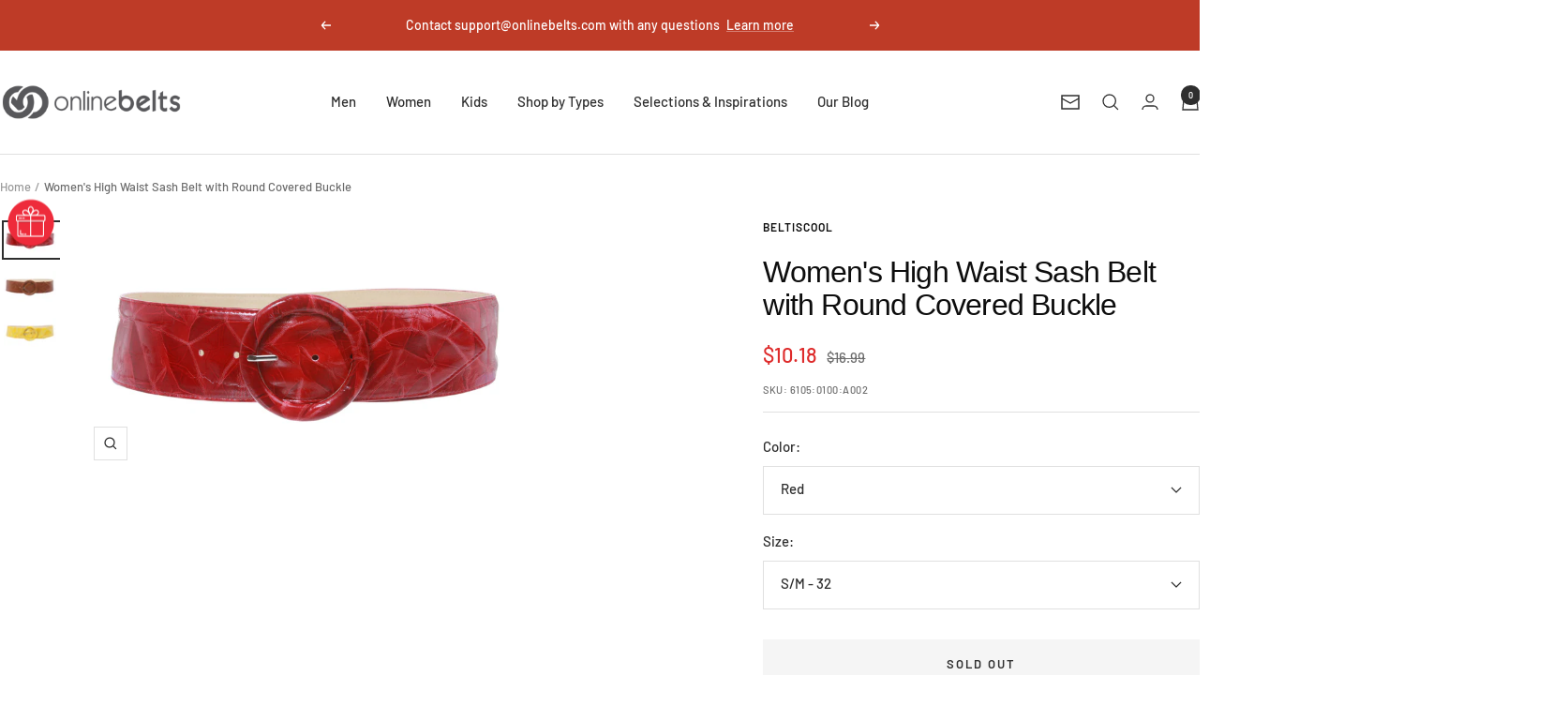

--- FILE ---
content_type: text/html; charset=utf-8
request_url: https://www.onlinebelts.com/products/6105-womens-high-waist-sash-belt-with-round-covered-buckle?option_values=236545343575,236545441879&section_id=template--16971246731351__main
body_size: 9952
content:
<div id="shopify-section-template--16971246731351__main" class="shopify-section shopify-section--main-product"><style>
  #shopify-section-template--16971246731351__main {--primary-button-background: 13, 13, 13;
    --primary-button-text-color: 255, 255, 255;
    --secondary-button-background: 223, 223, 223;
    --secondary-button-text-color: 46, 46, 46;
  }
</style><section><div class="container">
    <nav aria-label="Breadcrumb" class="breadcrumb text--xsmall text--subdued hidden-phone">
      <ol class="breadcrumb__list" role="list">
        <li class="breadcrumb__item">
          <a class="breadcrumb__link" href="/">Home</a>
        </li><li class="breadcrumb__item">
          <span class="breadcrumb__link" aria-current="page">Women's High Waist Sash Belt with Round Covered Buckle</span>
        </li>
      </ol>
    </nav>

    <!-- PRODUCT TOP PART -->

    <product-rerender id="product-info-9658631556-template--16971246731351__main" observe-form="product-form-main-9658631556-template--16971246731351__main" allow-partial-rerender>
      <div class="product product--thumbnails-left">
<product-media filtered-ids="[]" form-id="product-form-main-9658631556-template--16971246731351__main" autoplay-video thumbnails-position="left" reveal-on-scroll product-handle="6105-womens-high-waist-sash-belt-with-round-covered-buckle" class="product__media" style="--largest-image-aspect-ratio: 1.6564952048823016">
    <div class="product__media-list-wrapper" style="max-width: 1900px"><flickity-carousel click-nav flickity-config="{
        &quot;adaptiveHeight&quot;: true,
        &quot;dragThreshold&quot;: 10,
        &quot;initialIndex&quot;: &quot;.is-initial-selected&quot;,
        &quot;fade&quot;: false,
        &quot;draggable&quot;: &quot;&gt;1&quot;,
        &quot;contain&quot;: true,
        &quot;cellSelector&quot;: &quot;.product__media-item:not(.is-filtered)&quot;,
        &quot;percentPosition&quot;: false,
        &quot;pageDots&quot;: false,
        &quot;prevNextButtons&quot;: false
      }" id="product-template--16971246731351__main-9658631556-media-list" class="product__media-list"><div id="product-template--16971246731351__main-155793653847" class="product__media-item  is-initial-selected is-selected" data-media-type="image" data-media-id="155793653847" data-original-position="0"><div class="product__media-image-wrapper aspect-ratio aspect-ratio--natural" style="padding-bottom: 60.36842105263158%; --aspect-ratio: 1.6564952048823016"><img src="//www.onlinebelts.com/cdn/shop/products/6105_red.jpg?v=1571328245&amp;width=1900" alt="Women&#39;s High Waist Sash Belt with Round Covered Buckle - OnlineBelts" srcset="//www.onlinebelts.com/cdn/shop/products/6105_red.jpg?v=1571328245&amp;width=400 400w, //www.onlinebelts.com/cdn/shop/products/6105_red.jpg?v=1571328245&amp;width=500 500w, //www.onlinebelts.com/cdn/shop/products/6105_red.jpg?v=1571328245&amp;width=600 600w, //www.onlinebelts.com/cdn/shop/products/6105_red.jpg?v=1571328245&amp;width=700 700w, //www.onlinebelts.com/cdn/shop/products/6105_red.jpg?v=1571328245&amp;width=800 800w, //www.onlinebelts.com/cdn/shop/products/6105_red.jpg?v=1571328245&amp;width=900 900w, //www.onlinebelts.com/cdn/shop/products/6105_red.jpg?v=1571328245&amp;width=1000 1000w, //www.onlinebelts.com/cdn/shop/products/6105_red.jpg?v=1571328245&amp;width=1100 1100w, //www.onlinebelts.com/cdn/shop/products/6105_red.jpg?v=1571328245&amp;width=1200 1200w, //www.onlinebelts.com/cdn/shop/products/6105_red.jpg?v=1571328245&amp;width=1300 1300w, //www.onlinebelts.com/cdn/shop/products/6105_red.jpg?v=1571328245&amp;width=1400 1400w, //www.onlinebelts.com/cdn/shop/products/6105_red.jpg?v=1571328245&amp;width=1500 1500w, //www.onlinebelts.com/cdn/shop/products/6105_red.jpg?v=1571328245&amp;width=1600 1600w, //www.onlinebelts.com/cdn/shop/products/6105_red.jpg?v=1571328245&amp;width=1700 1700w, //www.onlinebelts.com/cdn/shop/products/6105_red.jpg?v=1571328245&amp;width=1800 1800w" width="1900" height="1147" loading="eager" sizes="(max-width: 999px) calc(100vw - 48px), 640px" reveal="true"></div></div><div id="product-template--16971246731351__main-155793686615" class="product__media-item  " data-media-type="image" data-media-id="155793686615" data-original-position="1"><div class="product__media-image-wrapper aspect-ratio aspect-ratio--natural" style="padding-bottom: 59.526315789473685%; --aspect-ratio: 1.6799292661361627"><img src="//www.onlinebelts.com/cdn/shop/products/6105_brn.jpg?v=1571328245&amp;width=1900" alt="Women&#39;s High Waist Sash Belt with Round Covered Buckle - OnlineBelts" srcset="//www.onlinebelts.com/cdn/shop/products/6105_brn.jpg?v=1571328245&amp;width=400 400w, //www.onlinebelts.com/cdn/shop/products/6105_brn.jpg?v=1571328245&amp;width=500 500w, //www.onlinebelts.com/cdn/shop/products/6105_brn.jpg?v=1571328245&amp;width=600 600w, //www.onlinebelts.com/cdn/shop/products/6105_brn.jpg?v=1571328245&amp;width=700 700w, //www.onlinebelts.com/cdn/shop/products/6105_brn.jpg?v=1571328245&amp;width=800 800w, //www.onlinebelts.com/cdn/shop/products/6105_brn.jpg?v=1571328245&amp;width=900 900w, //www.onlinebelts.com/cdn/shop/products/6105_brn.jpg?v=1571328245&amp;width=1000 1000w, //www.onlinebelts.com/cdn/shop/products/6105_brn.jpg?v=1571328245&amp;width=1100 1100w, //www.onlinebelts.com/cdn/shop/products/6105_brn.jpg?v=1571328245&amp;width=1200 1200w, //www.onlinebelts.com/cdn/shop/products/6105_brn.jpg?v=1571328245&amp;width=1300 1300w, //www.onlinebelts.com/cdn/shop/products/6105_brn.jpg?v=1571328245&amp;width=1400 1400w, //www.onlinebelts.com/cdn/shop/products/6105_brn.jpg?v=1571328245&amp;width=1500 1500w, //www.onlinebelts.com/cdn/shop/products/6105_brn.jpg?v=1571328245&amp;width=1600 1600w, //www.onlinebelts.com/cdn/shop/products/6105_brn.jpg?v=1571328245&amp;width=1700 1700w, //www.onlinebelts.com/cdn/shop/products/6105_brn.jpg?v=1571328245&amp;width=1800 1800w" width="1900" height="1131" loading="lazy" sizes="(max-width: 999px) calc(100vw - 48px), 640px"></div></div><div id="product-template--16971246731351__main-155793719383" class="product__media-item  " data-media-type="image" data-media-id="155793719383" data-original-position="2"><div class="product__media-image-wrapper aspect-ratio aspect-ratio--natural" style="padding-bottom: 56.78947368421053%; --aspect-ratio: 1.7608897126969416"><img src="//www.onlinebelts.com/cdn/shop/products/6105_yellow.jpg?v=1571328245&amp;width=1900" alt="Women&#39;s High Waist Sash Belt with Round Covered Buckle - OnlineBelts" srcset="//www.onlinebelts.com/cdn/shop/products/6105_yellow.jpg?v=1571328245&amp;width=400 400w, //www.onlinebelts.com/cdn/shop/products/6105_yellow.jpg?v=1571328245&amp;width=500 500w, //www.onlinebelts.com/cdn/shop/products/6105_yellow.jpg?v=1571328245&amp;width=600 600w, //www.onlinebelts.com/cdn/shop/products/6105_yellow.jpg?v=1571328245&amp;width=700 700w, //www.onlinebelts.com/cdn/shop/products/6105_yellow.jpg?v=1571328245&amp;width=800 800w, //www.onlinebelts.com/cdn/shop/products/6105_yellow.jpg?v=1571328245&amp;width=900 900w, //www.onlinebelts.com/cdn/shop/products/6105_yellow.jpg?v=1571328245&amp;width=1000 1000w, //www.onlinebelts.com/cdn/shop/products/6105_yellow.jpg?v=1571328245&amp;width=1100 1100w, //www.onlinebelts.com/cdn/shop/products/6105_yellow.jpg?v=1571328245&amp;width=1200 1200w, //www.onlinebelts.com/cdn/shop/products/6105_yellow.jpg?v=1571328245&amp;width=1300 1300w, //www.onlinebelts.com/cdn/shop/products/6105_yellow.jpg?v=1571328245&amp;width=1400 1400w, //www.onlinebelts.com/cdn/shop/products/6105_yellow.jpg?v=1571328245&amp;width=1500 1500w, //www.onlinebelts.com/cdn/shop/products/6105_yellow.jpg?v=1571328245&amp;width=1600 1600w, //www.onlinebelts.com/cdn/shop/products/6105_yellow.jpg?v=1571328245&amp;width=1700 1700w, //www.onlinebelts.com/cdn/shop/products/6105_yellow.jpg?v=1571328245&amp;width=1800 1800w" width="1900" height="1079" loading="lazy" sizes="(max-width: 999px) calc(100vw - 48px), 640px"></div></div></flickity-carousel><button  is="toggle-button" aria-controls="product-template--16971246731351__main-9658631556-zoom" aria-expanded="false" class="tap-area product__zoom-button">
          <span class="visually-hidden">Zoom</span><svg fill="none" focusable="false" width="14" height="14" class="icon icon--image-zoom   " viewBox="0 0 14 14">
        <path d="M9.50184 9.50184C11.4777 7.52595 11.5133 4.358 9.58134 2.42602C7.64936 0.494037 4.48141 0.529632 2.50552 2.50552C0.529632 4.48141 0.494037 7.64936 2.42602 9.58134C4.358 11.5133 7.52595 11.4777 9.50184 9.50184ZM9.50184 9.50184L13 13" stroke="currentColor" stroke-width="1.3"></path>
      </svg></button></div><flickity-controls controls="product-template--16971246731351__main-9658631556-media-list" class="product__media-nav">
        <button class="product__media-prev-next  hidden-lap-and-up tap-area tap-area--large" aria-label="Previous" data-action="prev"><svg focusable="false" width="17" height="14" class="icon icon--nav-arrow-left  icon--direction-aware " viewBox="0 0 17 14">
        <path d="M17 7H2M8 1L2 7l6 6" stroke="currentColor" stroke-width="1.3" fill="none"></path>
      </svg></button><div class="dots-nav dots-nav--centered hidden-lap-and-up"><button type="button" tabindex="-1" class="dots-nav__item  tap-area" aria-current="true" aria-controls="product-template--16971246731351__main-155793653847" data-media-id="155793653847" data-action="select">
                  <span class="visually-hidden">Go to slide 1</span>
              </button><button type="button" tabindex="-1" class="dots-nav__item  tap-area"  aria-controls="product-template--16971246731351__main-155793686615" data-media-id="155793686615" data-action="select">
                  <span class="visually-hidden">Go to slide 2</span>
              </button><button type="button" tabindex="-1" class="dots-nav__item  tap-area"  aria-controls="product-template--16971246731351__main-155793719383" data-media-id="155793719383" data-action="select">
                  <span class="visually-hidden">Go to slide 3</span>
              </button></div><scroll-shadow class="product__thumbnail-scroll-shadow hidden-pocket">
          <div class="product__thumbnail-list hide-scrollbar">
            <div class="product__thumbnail-list-inner"><button type="button" tabindex="-1" reveal class="product__thumbnail-item  hidden-pocket" aria-current="true" aria-controls="product-template--16971246731351__main-155793653847" data-media-id="155793653847" data-action="select">
                  <div class="product__thumbnail">
                    <img src="//www.onlinebelts.com/cdn/shop/products/6105_red.jpg?v=1571328245&amp;width=1900" alt="Women&#39;s High Waist Sash Belt with Round Covered Buckle - OnlineBelts" srcset="//www.onlinebelts.com/cdn/shop/products/6105_red.jpg?v=1571328245&amp;width=60 60w, //www.onlinebelts.com/cdn/shop/products/6105_red.jpg?v=1571328245&amp;width=72 72w, //www.onlinebelts.com/cdn/shop/products/6105_red.jpg?v=1571328245&amp;width=120 120w, //www.onlinebelts.com/cdn/shop/products/6105_red.jpg?v=1571328245&amp;width=144 144w, //www.onlinebelts.com/cdn/shop/products/6105_red.jpg?v=1571328245&amp;width=180 180w, //www.onlinebelts.com/cdn/shop/products/6105_red.jpg?v=1571328245&amp;width=216 216w, //www.onlinebelts.com/cdn/shop/products/6105_red.jpg?v=1571328245&amp;width=240 240w, //www.onlinebelts.com/cdn/shop/products/6105_red.jpg?v=1571328245&amp;width=288 288w" width="1900" height="1147" loading="lazy" sizes="(max-width: 999px) 72px, 60px">
</div>
                </button><button type="button" tabindex="-1" reveal class="product__thumbnail-item  hidden-pocket"  aria-controls="product-template--16971246731351__main-155793686615" data-media-id="155793686615" data-action="select">
                  <div class="product__thumbnail">
                    <img src="//www.onlinebelts.com/cdn/shop/products/6105_brn.jpg?v=1571328245&amp;width=1900" alt="Women&#39;s High Waist Sash Belt with Round Covered Buckle - OnlineBelts" srcset="//www.onlinebelts.com/cdn/shop/products/6105_brn.jpg?v=1571328245&amp;width=60 60w, //www.onlinebelts.com/cdn/shop/products/6105_brn.jpg?v=1571328245&amp;width=72 72w, //www.onlinebelts.com/cdn/shop/products/6105_brn.jpg?v=1571328245&amp;width=120 120w, //www.onlinebelts.com/cdn/shop/products/6105_brn.jpg?v=1571328245&amp;width=144 144w, //www.onlinebelts.com/cdn/shop/products/6105_brn.jpg?v=1571328245&amp;width=180 180w, //www.onlinebelts.com/cdn/shop/products/6105_brn.jpg?v=1571328245&amp;width=216 216w, //www.onlinebelts.com/cdn/shop/products/6105_brn.jpg?v=1571328245&amp;width=240 240w, //www.onlinebelts.com/cdn/shop/products/6105_brn.jpg?v=1571328245&amp;width=288 288w" width="1900" height="1131" loading="lazy" sizes="(max-width: 999px) 72px, 60px">
</div>
                </button><button type="button" tabindex="-1" reveal class="product__thumbnail-item  hidden-pocket"  aria-controls="product-template--16971246731351__main-155793719383" data-media-id="155793719383" data-action="select">
                  <div class="product__thumbnail">
                    <img src="//www.onlinebelts.com/cdn/shop/products/6105_yellow.jpg?v=1571328245&amp;width=1900" alt="Women&#39;s High Waist Sash Belt with Round Covered Buckle - OnlineBelts" srcset="//www.onlinebelts.com/cdn/shop/products/6105_yellow.jpg?v=1571328245&amp;width=60 60w, //www.onlinebelts.com/cdn/shop/products/6105_yellow.jpg?v=1571328245&amp;width=72 72w, //www.onlinebelts.com/cdn/shop/products/6105_yellow.jpg?v=1571328245&amp;width=120 120w, //www.onlinebelts.com/cdn/shop/products/6105_yellow.jpg?v=1571328245&amp;width=144 144w, //www.onlinebelts.com/cdn/shop/products/6105_yellow.jpg?v=1571328245&amp;width=180 180w, //www.onlinebelts.com/cdn/shop/products/6105_yellow.jpg?v=1571328245&amp;width=216 216w, //www.onlinebelts.com/cdn/shop/products/6105_yellow.jpg?v=1571328245&amp;width=240 240w, //www.onlinebelts.com/cdn/shop/products/6105_yellow.jpg?v=1571328245&amp;width=288 288w" width="1900" height="1079" loading="lazy" sizes="(max-width: 999px) 72px, 60px">
</div>
                </button></div>
          </div>
        </scroll-shadow>

        <button class="product__media-prev-next  hidden-lap-and-up tap-area tap-aera--large" aria-label="Next" data-action="next"><svg focusable="false" width="17" height="14" class="icon icon--nav-arrow-right  icon--direction-aware " viewBox="0 0 17 14">
        <path d="M0 7h15M9 1l6 6-6 6" stroke="currentColor" stroke-width="1.3" fill="none"></path>
      </svg></button>
      </flickity-controls><product-image-zoom product-handle="6105-womens-high-waist-sash-belt-with-round-covered-buckle" id="product-template--16971246731351__main-9658631556-zoom" class="pswp" tabindex="-1" role="dialog">
        <div class="pswp__bg"></div>

        <div class="pswp__scroll-wrap">
          <div class="pswp__container">
            <div class="pswp__item"></div>
            <div class="pswp__item"></div>
            <div class="pswp__item"></div>
          </div>

          <div class="pswp__ui pswp__ui--hidden">
            <div class="pswp__top-bar">
              <button class="pswp__button pswp__button--close prev-next-button" data-action="pswp-close" title="Close"><svg focusable="false" width="14" height="14" class="icon icon--close   " viewBox="0 0 14 14">
        <path d="M13 13L1 1M13 1L1 13" stroke="currentColor" stroke-width="1.3" fill="none"></path>
      </svg></button>
            </div>

            <div class="pswp__prev-next-buttons hidden-pocket">
              <button class="pswp__button prev-next-button prev-next-button--prev" data-action="pswp-prev" title="Previous"><svg focusable="false" width="17" height="14" class="icon icon--nav-arrow-left  icon--direction-aware " viewBox="0 0 17 14">
        <path d="M17 7H2M8 1L2 7l6 6" stroke="currentColor" stroke-width="1.3" fill="none"></path>
      </svg></button>
              <button class="pswp__button prev-next-button prev-next-button--next" data-action="pswp-next" title="Next"><svg focusable="false" width="17" height="14" class="icon icon--nav-arrow-right  icon--direction-aware " viewBox="0 0 17 14">
        <path d="M0 7h15M9 1l6 6-6 6" stroke="currentColor" stroke-width="1.3" fill="none"></path>
      </svg></button>
            </div>

            <div class="pswp__dots-nav-wrapper hidden-lap-and-up">
              <button class="tap-area tap-area--large" data-action="pswp-prev">
                <span class="visually-hidden">Previous</span><svg focusable="false" width="17" height="14" class="icon icon--nav-arrow-left  icon--direction-aware " viewBox="0 0 17 14">
        <path d="M17 7H2M8 1L2 7l6 6" stroke="currentColor" stroke-width="1.3" fill="none"></path>
      </svg></button>

              <div class="dots-nav dots-nav--centered">
                <!-- This will be fill at runtime as the number of items will be dynamic -->
              </div>

              <button class="tap-area tap-area--large" data-action="pswp-next">
                <span class="visually-hidden">Next</span><svg focusable="false" width="17" height="14" class="icon icon--nav-arrow-right  icon--direction-aware " viewBox="0 0 17 14">
        <path d="M0 7h15M9 1l6 6-6 6" stroke="currentColor" stroke-width="1.3" fill="none"></path>
      </svg></button>
            </div>
          </div>
        </div>
      </product-image-zoom></product-media><div class="product__info">
  <!-- PRODUCT META -->
  <product-meta data-block-type="meta" data-block-id="template--16971246731351__main" price-class="price--large" class="product-meta"><h2 class="product-meta__vendor heading heading--small"><a href="/collections/vendors?q=Beltiscool">Beltiscool</a></h2>
      <h1 class="product-meta__title heading h3">Women's High Waist Sash Belt with Round Covered Buckle</h1>
    

    <div class="product-meta__price-list-container"><div class="price-list"><span class="price price--highlight price--large">
              <span class="visually-hidden">Sale price</span>$10.18</span>

            <span class="price price--compare">
              <span class="visually-hidden">Regular price</span>$16.99</span></div></div><product-payment-terms data-block-type="payment-terms" data-block-id="template--16971246731351__main"><form method="post" action="/cart/add" id="product-installment-form-template--16971246731351__main-9658631556" accept-charset="UTF-8" class="shopify-product-form" enctype="multipart/form-data"><input type="hidden" name="form_type" value="product" /><input type="hidden" name="utf8" value="✓" /><input type="hidden" name="id" value="33153988420"><shopify-payment-terms variant-id="33153988420" shopify-meta="{&quot;type&quot;:&quot;product&quot;,&quot;currency_code&quot;:&quot;USD&quot;,&quot;country_code&quot;:&quot;US&quot;,&quot;variants&quot;:[{&quot;id&quot;:33153988420,&quot;price_per_term&quot;:&quot;$5.09&quot;,&quot;full_price&quot;:&quot;$10.18&quot;,&quot;eligible&quot;:false,&quot;available&quot;:false,&quot;number_of_payment_terms&quot;:2},{&quot;id&quot;:33153988484,&quot;price_per_term&quot;:&quot;$5.09&quot;,&quot;full_price&quot;:&quot;$10.18&quot;,&quot;eligible&quot;:false,&quot;available&quot;:false,&quot;number_of_payment_terms&quot;:2},{&quot;id&quot;:33153988548,&quot;price_per_term&quot;:&quot;$5.09&quot;,&quot;full_price&quot;:&quot;$10.18&quot;,&quot;eligible&quot;:false,&quot;available&quot;:false,&quot;number_of_payment_terms&quot;:2},{&quot;id&quot;:33153988612,&quot;price_per_term&quot;:&quot;$5.09&quot;,&quot;full_price&quot;:&quot;$10.18&quot;,&quot;eligible&quot;:false,&quot;available&quot;:false,&quot;number_of_payment_terms&quot;:2},{&quot;id&quot;:33153988676,&quot;price_per_term&quot;:&quot;$5.09&quot;,&quot;full_price&quot;:&quot;$10.18&quot;,&quot;eligible&quot;:false,&quot;available&quot;:false,&quot;number_of_payment_terms&quot;:2},{&quot;id&quot;:33153988740,&quot;price_per_term&quot;:&quot;$5.09&quot;,&quot;full_price&quot;:&quot;$10.18&quot;,&quot;eligible&quot;:false,&quot;available&quot;:false,&quot;number_of_payment_terms&quot;:2}],&quot;min_price&quot;:&quot;$35.00&quot;,&quot;max_price&quot;:&quot;$30,000.00&quot;,&quot;financing_plans&quot;:[{&quot;min_price&quot;:&quot;$35.00&quot;,&quot;max_price&quot;:&quot;$49.99&quot;,&quot;terms&quot;:[{&quot;apr&quot;:0,&quot;loan_type&quot;:&quot;split_pay&quot;,&quot;installments_count&quot;:2}]},{&quot;min_price&quot;:&quot;$50.00&quot;,&quot;max_price&quot;:&quot;$149.99&quot;,&quot;terms&quot;:[{&quot;apr&quot;:0,&quot;loan_type&quot;:&quot;split_pay&quot;,&quot;installments_count&quot;:4},{&quot;apr&quot;:0,&quot;loan_type&quot;:&quot;interest&quot;,&quot;installments_count&quot;:3}]},{&quot;min_price&quot;:&quot;$50.00&quot;,&quot;max_price&quot;:&quot;$49.99&quot;,&quot;terms&quot;:[{&quot;apr&quot;:0,&quot;loan_type&quot;:&quot;split_pay&quot;,&quot;installments_count&quot;:4}]},{&quot;min_price&quot;:&quot;$150.00&quot;,&quot;max_price&quot;:&quot;$999.99&quot;,&quot;terms&quot;:[{&quot;apr&quot;:0,&quot;loan_type&quot;:&quot;split_pay&quot;,&quot;installments_count&quot;:4},{&quot;apr&quot;:0,&quot;loan_type&quot;:&quot;interest&quot;,&quot;installments_count&quot;:6}]},{&quot;min_price&quot;:&quot;$150.00&quot;,&quot;max_price&quot;:&quot;$999.99&quot;,&quot;terms&quot;:[{&quot;apr&quot;:0,&quot;loan_type&quot;:&quot;split_pay&quot;,&quot;installments_count&quot;:4},{&quot;apr&quot;:15,&quot;loan_type&quot;:&quot;interest&quot;,&quot;installments_count&quot;:3},{&quot;apr&quot;:15,&quot;loan_type&quot;:&quot;interest&quot;,&quot;installments_count&quot;:6},{&quot;apr&quot;:15,&quot;loan_type&quot;:&quot;interest&quot;,&quot;installments_count&quot;:12}]},{&quot;min_price&quot;:&quot;$1,000.00&quot;,&quot;max_price&quot;:&quot;$30,000.00&quot;,&quot;terms&quot;:[{&quot;apr&quot;:15,&quot;loan_type&quot;:&quot;interest&quot;,&quot;installments_count&quot;:3},{&quot;apr&quot;:15,&quot;loan_type&quot;:&quot;interest&quot;,&quot;installments_count&quot;:6},{&quot;apr&quot;:15,&quot;loan_type&quot;:&quot;interest&quot;,&quot;installments_count&quot;:12}]}],&quot;installments_buyer_prequalification_enabled&quot;:false,&quot;seller_id&quot;:399170}" ux-mode="iframe" show-new-buyer-incentive="false"></shopify-payment-terms><input type="hidden" name="product-id" value="9658631556" /><input type="hidden" name="section-id" value="template--16971246731351__main" /></form></product-payment-terms><div class="product-meta__reference"><span class="product-meta__sku text--subdued text--xxsmall">SKU:
          <span class="product-meta__sku-number">6105:0100:A002</span>
        </span></div></product-meta><div class="product-form"><variant-picker data-block-type="variant-picker" data-block-id="template--16971246731351__main" handle="6105-womens-high-waist-sash-belt-with-round-covered-buckle" section-id="template--16971246731351__main" form-id="product-form-main-9658631556-template--16971246731351__main" update-url  class="product-form__variants" ><script data-variant type="application/json">{"id":33153988420,"title":"Red \/ S\/M - 32","option1":"Red","option2":"S\/M - 32","option3":null,"sku":"6105:0100:A002","requires_shipping":true,"taxable":true,"featured_image":{"id":27587972484,"product_id":9658631556,"position":1,"created_at":"2017-07-19T17:06:46-07:00","updated_at":"2019-10-17T09:04:05-07:00","alt":"Women's High Waist Sash Belt with Round Covered Buckle - OnlineBelts","width":1900,"height":1147,"src":"\/\/www.onlinebelts.com\/cdn\/shop\/products\/6105_red.jpg?v=1571328245","variant_ids":[33153988420,33153988612]},"available":false,"name":"Women's High Waist Sash Belt with Round Covered Buckle - Red \/ S\/M - 32","public_title":"Red \/ S\/M - 32","options":["Red","S\/M - 32"],"price":1018,"weight":245,"compare_at_price":1699,"inventory_quantity":0,"inventory_management":"shopify","inventory_policy":"deny","barcode":null,"featured_media":{"alt":"Women's High Waist Sash Belt with Round Covered Buckle - OnlineBelts","id":155793653847,"position":1,"preview_image":{"aspect_ratio":1.656,"height":1147,"width":1900,"src":"\/\/www.onlinebelts.com\/cdn\/shop\/products\/6105_red.jpg?v=1571328245"}},"requires_selling_plan":false,"selling_plan_allocations":[]}</script><div class="product-form__option-selector" data-selector-type="dropdown">
                <div class="product-form__option-info">
                  <span class="product-form__option-name">Color:</span></div><div class="select-wrapper">
                      <combo-box initial-focus-selector="[aria-selected='true']" id="option-template--16971246731351__main--9658631556-1-combo-box" class="combo-box">
                        <span class="combo-box__overlay"></span>

                        <header class="combo-box__header">
                          <p class="combo-box__title heading h6">Color</p>

                          <button type="button" class="combo-box__close-button tap-area" data-action="close" title="Close"><svg focusable="false" width="14" height="14" class="icon icon--close   " viewBox="0 0 14 14">
        <path d="M13 13L1 1M13 1L1 13" stroke="currentColor" stroke-width="1.3" fill="none"></path>
      </svg></button>
                        </header>

                        <div class="combo-box__option-list" role="listbox"><button type="button" role="option" class="combo-box__option-item is-disabled" value="236545343575" aria-selected="true">Red</button><button type="button" role="option" class="combo-box__option-item is-disabled" value="236545376343" aria-selected="false">Tan</button><button type="button" role="option" class="combo-box__option-item is-disabled" value="236545409111" aria-selected="false">Yellow</button></div>

                        <input type="hidden" data-option-position="1" name="option1" form="product-form-main-9658631556-template--16971246731351__main" value="236545343575" aria-label="Color">
                      </combo-box>

                      <button type="button" is="toggle-button" class="select" aria-expanded="false" aria-haspopup="listbox" aria-controls="option-template--16971246731351__main--9658631556-1-combo-box">
                        <span id="option-template--16971246731351__main--9658631556-1-value" class="select__selected-value">Red</span><svg focusable="false" width="12" height="8" class="icon icon--chevron   " viewBox="0 0 12 8">
        <path fill="none" d="M1 1l5 5 5-5" stroke="currentColor" stroke-width="1.3"></path>
      </svg></button>
                    </div></div><div class="product-form__option-selector" data-selector-type="dropdown">
                <div class="product-form__option-info">
                  <span class="product-form__option-name">Size:</span></div><div class="select-wrapper">
                      <combo-box initial-focus-selector="[aria-selected='true']" id="option-template--16971246731351__main--9658631556-2-combo-box" class="combo-box">
                        <span class="combo-box__overlay"></span>

                        <header class="combo-box__header">
                          <p class="combo-box__title heading h6">Size</p>

                          <button type="button" class="combo-box__close-button tap-area" data-action="close" title="Close"><svg focusable="false" width="14" height="14" class="icon icon--close   " viewBox="0 0 14 14">
        <path d="M13 13L1 1M13 1L1 13" stroke="currentColor" stroke-width="1.3" fill="none"></path>
      </svg></button>
                        </header>

                        <div class="combo-box__option-list" role="listbox"><button type="button" role="option" class="combo-box__option-item is-disabled" value="236545441879" aria-selected="true">S/M - 32</button><button type="button" role="option" class="combo-box__option-item is-disabled" value="236545474647" aria-selected="false">M/L - 36</button></div>

                        <input type="hidden" data-option-position="2" name="option2" form="product-form-main-9658631556-template--16971246731351__main" value="236545441879" aria-label="Size">
                      </combo-box>

                      <button type="button" is="toggle-button" class="select" aria-expanded="false" aria-haspopup="listbox" aria-controls="option-template--16971246731351__main--9658631556-2-combo-box">
                        <span id="option-template--16971246731351__main--9658631556-2-value" class="select__selected-value">S/M - 32</span><svg focusable="false" width="12" height="8" class="icon icon--chevron   " viewBox="0 0 12 8">
        <path fill="none" d="M1 1l5 5 5-5" stroke="currentColor" stroke-width="1.3"></path>
      </svg></button>
                    </div></div><noscript>
              <label class="input__block-label" for="product-select-template--16971246731351__main-9658631556">Variant</label>

              <div class="select-wrapper">
                <select class="select" autocomplete="off" id="product-select-template--16971246731351__main-9658631556" name="id" form="product-form-main-9658631556-template--16971246731351__main"><option selected="selected" disabled="disabled" value="33153988420" data-sku="6105:0100:A002">Red / S/M - 32 - $10.18</option><option  disabled="disabled" value="33153988484" data-sku="6105:0100:A008">Tan / S/M - 32 - $10.18</option><option  disabled="disabled" value="33153988548" data-sku="6105:0100:A00D">Yellow / S/M - 32 - $10.18</option><option  disabled="disabled" value="33153988612" data-sku="6105:0101:A002">Red / M/L - 36 - $10.18</option><option  disabled="disabled" value="33153988676" data-sku="6105:0101:A008">Tan / M/L - 36 - $10.18</option><option  disabled="disabled" value="33153988740" data-sku="6105:0101:A00D">Yellow / M/L - 36 - $10.18</option></select><svg focusable="false" width="12" height="8" class="icon icon--chevron   " viewBox="0 0 12 8">
        <path fill="none" d="M1 1l5 5 5-5" stroke="currentColor" stroke-width="1.3"></path>
      </svg></div>
            </noscript>
          </variant-picker><div data-block-type="buy-buttons" data-block-id="buy_buttons" class="product-form__buy-buttons" ><form method="post" action="/cart/add" id="product-form-main-9658631556-template--16971246731351__main" accept-charset="UTF-8" class="shopify-product-form" enctype="multipart/form-data" is="product-form"><input type="hidden" name="form_type" value="product" /><input type="hidden" name="utf8" value="✓" /><input type="hidden" disabled name="id" value="33153988420">

              <product-payment-container id="MainPaymentContainer" class="product-form__payment-container" >
                <button id="AddToCart" type="submit" is="loader-button"  data-product-add-to-cart-button data-button-content="Add to cart" class="product-form__add-button button button--ternary button--full" disabled>Sold out</button><div data-shopify="payment-button" class="shopify-payment-button"> <shopify-accelerated-checkout recommended="{&quot;supports_subs&quot;:true,&quot;supports_def_opts&quot;:false,&quot;name&quot;:&quot;shop_pay&quot;,&quot;wallet_params&quot;:{&quot;shopId&quot;:16380349,&quot;merchantName&quot;:&quot;OnlineBelts&quot;,&quot;personalized&quot;:true}}" fallback="{&quot;supports_subs&quot;:true,&quot;supports_def_opts&quot;:true,&quot;name&quot;:&quot;buy_it_now&quot;,&quot;wallet_params&quot;:{}}" access-token="c7b1c21ffb9a4964ba7ebebbdaebc9f6" buyer-country="US" buyer-locale="en" buyer-currency="USD" variant-params="[{&quot;id&quot;:33153988420,&quot;requiresShipping&quot;:true},{&quot;id&quot;:33153988484,&quot;requiresShipping&quot;:true},{&quot;id&quot;:33153988548,&quot;requiresShipping&quot;:true},{&quot;id&quot;:33153988612,&quot;requiresShipping&quot;:true},{&quot;id&quot;:33153988676,&quot;requiresShipping&quot;:true},{&quot;id&quot;:33153988740,&quot;requiresShipping&quot;:true}]" shop-id="16380349" enabled-flags="[&quot;ae0f5bf6&quot;,&quot;5865c7bd&quot;]" disabled > <div class="shopify-payment-button__button" role="button" disabled aria-hidden="true" style="background-color: transparent; border: none"> <div class="shopify-payment-button__skeleton">&nbsp;</div> </div> <div class="shopify-payment-button__more-options shopify-payment-button__skeleton" role="button" disabled aria-hidden="true">&nbsp;</div> </shopify-accelerated-checkout> <small id="shopify-buyer-consent" class="hidden" aria-hidden="true" data-consent-type="subscription"> This item is a recurring or deferred purchase. By continuing, I agree to the <span id="shopify-subscription-policy-button">cancellation policy</span> and authorize you to charge my payment method at the prices, frequency and dates listed on this page until my order is fulfilled or I cancel, if permitted. </small> </div>
<style>
                      #shopify-section-template--16971246731351__main .shopify-payment-button {
                        display: none;
                      }
                    </style></product-payment-container><input type="hidden" name="product-id" value="9658631556" /><input type="hidden" name="section-id" value="template--16971246731351__main" /></form></div><store-pickup data-block-type="pickup-availability" data-block-id="buy_buttons" class="product-form__store-availability-container"><div class="store-availability-container">
    <div class="store-availability-information">
    <svg focusable="false" width="12" height="13" class="icon icon--store-availability-out-of-stock   " viewBox="0 0 12 13" role="presentation">
      <path fill="none" d="M1 1.5L11 11.5M1 11.5L11 1.5" stroke="#E00000" stroke-width="1.3"></path>
    </svg><div class="store-availability-information-container"><span class="store-availability-information__title">Pickup currently unavailable at 23146 Arroyo Vista</span></div>
    </div>
  </div>

  <drawer-content id="StoreAvailabilityModal-33153988420" class="drawer drawer--large">
    <span class="drawer__overlay"></span>

    <header class="drawer__header">
      <div class="drawer__title drawer__title--stack">
        <p class="store-availabilities-modal__product-title heading h6">Women's High Waist Sash Belt with Round Covered Buckle</p><p class="store-availabilities-modal__variant-title">Red / S/M - 32</p></div>

      <button type="button" class="drawer__close-button tap-area" data-action="close" title="Close"><svg focusable="false" width="14" height="14" class="icon icon--close   " viewBox="0 0 14 14">
        <path d="M13 13L1 1M13 1L1 13" stroke="currentColor" stroke-width="1.3" fill="none"></path>
      </svg></button>
    </header>

    <div class="drawer__content">
      <div class="store-availabilities-list"><div class="store-availability-list__item">
            <p class="store-availability-list__location">23146 Arroyo Vista</p>

            <div class="store-availability-list__item-info text--subdued text--xsmall">
              <div class="store-availability-list__stock">
    <svg focusable="false" width="12" height="13" class="icon icon--store-availability-out-of-stock   " viewBox="0 0 12 13" role="presentation">
      <path fill="none" d="M1 1.5L11 11.5M1 11.5L11 1.5" stroke="#E00000" stroke-width="1.3"></path>
    </svg>Pickup currently unavailable
</div>

              <div class="store-availability-list__contact"><p>23146 Arroyo Vista<br>Rancho Santa Margarita CA 92688<br>United States</p>+18006669618
</div>
            </div>
          </div></div>
    </div>
  </drawer-content></store-pickup></div><div class="product-meta__aside"><div class="product-meta__share text--subdued"><button is="share-toggle-button" share-url="https://www.onlinebelts.com/products/6105-womens-high-waist-sash-belt-with-round-covered-buckle" share-title="Women&#39;s High Waist Sash Belt with Round Covered Buckle" class="product-meta__share-label link hidden-tablet-and-up" aria-controls="mobile-share-buttons-template--16971246731351__main" aria-expanded="false">Share</button>
          <div class="product-meta__share-label hidden-phone">Share</div>

          <popover-content id="mobile-share-buttons-template--16971246731351__main" class="popover hidden-tablet-and-up">
            <span class="popover__overlay"></span>

            <header class="popover__header">
              <span class="popover__title heading h6">Share</span>

              <button type="button" class="popover__close-button tap-area tap-area--large" data-action="close" title="Close"><svg focusable="false" width="14" height="14" class="icon icon--close   " viewBox="0 0 14 14">
        <path d="M13 13L1 1M13 1L1 13" stroke="currentColor" stroke-width="1.3" fill="none"></path>
      </svg></button>
            </header>

            <div class="mobile-share-buttons">
              <a class="mobile-share-buttons__item mobile-share-buttons__item--facebook" href="https://www.facebook.com/sharer.php?u=https://www.onlinebelts.com/products/6105-womens-high-waist-sash-belt-with-round-covered-buckle" target="_blank" rel="noopener" aria-label="Share on Facebook"><svg fill="none" focusable="false" width="24" height="24" class="icon icon--facebook-share-mobile   " viewBox="0 0 24 24">
        <path fill-rule="evenodd" clip-rule="evenodd" d="M10.1834 21.85L10.1834 12.982H7.2002L7.2002 9.52604H10.1834V6.98204C10.062 5.75969 10.4857 4.54599 11.3415 3.66478C12.1972 2.78357 13.398 2.32449 14.6234 2.41004C15.5143 2.40481 16.4047 2.45289 17.2898 2.55404V5.63804L15.4598 5.63804C14.9879 5.53818 14.4974 5.68116 14.1532 6.01892C13.8089 6.35669 13.6566 6.84437 13.7474 7.31804L13.7474 9.52604L17.1698 9.52604L16.7234 12.982H13.7522V21.85H10.1834Z" fill="#3B5998"></path>
      </svg>Facebook
              </a>

              <a class="mobile-share-buttons__item mobile-share-buttons__item--pinterest" href="https://pinterest.com/pin/create/button/?url=https://www.onlinebelts.com/products/6105-womens-high-waist-sash-belt-with-round-covered-buckle&media=https://www.onlinebelts.com/cdn/shop/products/6105_red.jpg?v=1571328245&width=800&description=*Material:%20PU%20leather%20*Width%20of%20belt:%202%201/2%22%20(62mm);%20*Size%20Chart:%20%7CSize%20S/M%20-%2032%22..." target="_blank" rel="noopener" aria-label="Pin on Pinterest"><svg fill="none" focusable="false" width="24" height="24" class="icon icon--pinterest-share-mobile   " viewBox="0 0 24 24">
        <path fill-rule="evenodd" clip-rule="evenodd" d="M11.7648 2.40138C15.3543 2.34682 17.602 3.80113 18.6595 6.35148C19.0087 7.1931 19.3817 8.74117 19.1015 10.0256C18.9898 10.5384 18.9581 11.0736 18.8069 11.5569C18.4993 12.5394 18.0993 13.4092 17.5694 14.1592C16.8499 15.1782 15.7582 15.8653 14.3872 16.2109C13.1746 16.5164 12.0593 16.059 11.4113 15.5678C11.2048 15.4115 10.9279 15.2073 10.8515 14.9251C10.8417 14.9251 10.8318 14.9251 10.822 14.9251C10.7755 15.4401 10.5782 15.9868 10.4389 16.4561C10.2461 17.1053 10.2086 17.7774 9.96749 18.3849C9.69999 19.0592 9.37509 19.6772 9.02467 20.253C8.84068 20.5549 8.33293 21.5884 7.9639 21.5999C7.92354 21.5224 7.90737 21.4925 7.90493 21.3551C7.7861 21.1659 7.86888 20.8468 7.81652 20.5893C7.73505 20.1883 7.67161 19.466 7.75769 19.0588C7.75769 18.8444 7.75769 18.6296 7.75769 18.4157C7.85257 17.9742 7.84882 17.5217 7.9639 17.0991C8.21425 16.1787 8.35354 15.2038 8.61211 14.2512C8.86057 13.3361 9.08856 12.3352 9.28987 11.4038C9.33529 11.1934 9.07963 10.5886 9.02467 10.3628C8.85134 9.65014 8.9833 8.66239 9.20146 8.12713C9.47618 7.45323 10.2804 6.4241 11.3229 6.68821C12.1607 6.90037 12.694 7.80624 12.413 8.95421C12.1181 10.159 11.7356 11.2383 11.4702 12.4443C11.4019 12.7551 11.5194 13.0852 11.588 13.2714C11.8361 13.9431 12.5882 14.5955 13.5916 14.3432C15.1126 13.9603 15.785 12.5834 16.2435 11.0974C16.3676 10.6955 16.3527 10.3157 16.4498 9.87241C16.6545 8.93705 16.5676 7.54083 16.273 6.81057C15.8008 5.64018 14.9198 4.89011 13.7095 4.48339C13.3756 4.42221 13.0416 4.36103 12.7077 4.29985C12.1486 4.17176 11.0822 4.36412 10.7041 4.48339C9.01386 5.01777 7.96723 5.91043 7.3157 7.51486C7.09393 8.06111 6.97235 8.61484 6.9327 9.38251C6.92276 9.47451 6.91294 9.5665 6.90314 9.6585C7.03364 10.3447 7.04691 10.7994 7.3157 11.3118C7.44838 11.5644 7.76346 11.7634 7.81652 12.0772C7.84781 12.2621 7.71227 12.5412 7.66931 12.6895C7.60427 12.9136 7.62792 13.1702 7.52193 13.3634C7.33028 13.712 6.8084 13.4501 6.57911 13.3018C5.38697 12.5324 4.40437 10.3073 4.95855 8.15795C5.04391 7.82607 5.0481 7.53731 5.16476 7.23932C5.8878 5.39455 6.96659 4.26111 8.5237 3.28922C9.10717 2.9252 9.89394 2.74473 10.6157 2.55456C10.9987 2.50352 11.3818 2.45245 11.7648 2.40138Z" fill="#BD081C"></path>
      </svg>Pinterest
              </a>

              <a class="mobile-share-buttons__item mobile-share-buttons__item--twitter" href="https://twitter.com/intent/tweet?text=Women's%20High%20Waist%20Sash%20Belt%20with%20Round%20Covered%20Buckle&url=https://www.onlinebelts.com/products/6105-womens-high-waist-sash-belt-with-round-covered-buckle" target="_blank" rel="noopener" aria-label="Tweet on Twitter"><svg fill="none" focusable="false" width="24" height="24" class="icon icon--twitter-share-mobile   " viewBox="0 0 24 24">
        <path fill-rule="evenodd" clip-rule="evenodd" d="M15.414 4.96068C16.9196 4.93626 17.7211 5.43865 18.4864 6.07724C19.1362 6.02649 19.9806 5.69424 20.478 5.46269C20.6391 5.38182 20.8004 5.30133 20.9616 5.22046C20.6775 5.92312 20.2923 6.47359 19.7004 6.89092C19.5689 6.98361 19.4384 7.10911 19.2736 7.16824C19.2736 7.17091 19.2736 7.17396 19.2736 7.17663C20.1171 7.16863 20.8129 6.82034 21.4737 6.63114C21.4737 6.63417 21.4737 6.63723 21.4737 6.64028C21.1266 7.14535 20.6568 7.65767 20.1556 8.02502C19.9532 8.17227 19.7509 8.31951 19.5486 8.46676C19.5597 9.28425 19.5354 10.0643 19.3684 10.7518C18.3977 14.7465 15.8254 17.4588 11.7534 18.6203C10.2913 19.0377 7.92842 19.2089 6.25322 18.8282C5.42246 18.6394 4.67201 18.4262 3.96773 18.1443C3.57662 17.9875 3.21425 17.8181 2.86766 17.6251C2.75395 17.5614 2.64012 17.4981 2.52626 17.4343C2.90422 17.445 3.34615 17.54 3.76862 17.4778C4.15075 17.4214 4.52554 17.4359 4.87817 17.3653C5.75753 17.1887 6.53832 16.9552 7.21099 16.5947C7.53708 16.42 8.03189 16.2148 8.26361 15.963C7.82698 15.9699 7.43107 15.8772 7.10676 15.7727C5.84923 15.366 5.11723 14.6187 4.64102 13.4961C5.02212 13.5338 6.11978 13.6246 6.37642 13.4266C5.89678 13.4026 5.43547 13.1482 5.10574 12.9589C4.09421 12.3795 3.26926 11.4075 3.27545 9.91215C3.40826 9.96975 3.54108 10.0277 3.67378 10.0853C3.92789 10.1834 4.18618 10.2356 4.48934 10.2932C4.61736 10.3173 4.87337 10.3863 5.02034 10.3363C5.01403 10.3363 5.0077 10.3363 5.00138 10.3363C4.80571 10.1277 4.48682 9.98884 4.29014 9.76491C3.64126 9.02638 3.0331 7.88999 3.41774 6.53614C3.51528 6.19282 3.6701 5.88956 3.83503 5.60993C3.84137 5.61298 3.84768 5.61565 3.85402 5.61871C3.92952 5.76328 4.098 5.86973 4.2049 5.99065C4.53629 6.36678 4.94508 6.70514 5.36174 7.00345C6.7813 8.02007 8.0597 8.64453 10.1129 9.10725C10.6336 9.22437 11.2357 9.31401 11.8578 9.31476C11.6829 8.84899 11.7391 8.09522 11.8767 7.64432C12.2227 6.51058 12.9743 5.69272 14.0768 5.25479C14.3404 5.15026 14.6329 5.07396 14.9397 5.01256C15.0978 4.9954 15.256 4.97823 15.414 4.96068Z" fill="#1DA1F2"></path>
      </svg>Twitter
              </a>

              <a class="mobile-share-buttons__item mobile-share-buttons__item--mail" href="mailto:?&subject=&body=https://www.onlinebelts.com/products/6105-womens-high-waist-sash-belt-with-round-covered-buckle" aria-label="Share by e-mail"><svg fill="none" focusable="false" width="24" height="24" class="icon icon--email-share-mobile   " viewBox="0 0 24 24">
        <path d="M21.9135 2.08691L15.3396 20.8695L11.583 12.4173M21.9135 2.08691L3.13086 8.66083L11.583 12.4173M21.9135 2.08691L11.583 12.4173" stroke="currentColor" stroke-width="1.3"></path>
      </svg>E-mail
              </a>
            </div>
          </popover-content>

          <div class="product-meta__share-button-list hidden-phone">
            <a class="product-meta__share-button-item product-meta__share-button-item--facebook link tap-area" href="https://www.facebook.com/sharer.php?u=https://www.onlinebelts.com/products/6105-womens-high-waist-sash-belt-with-round-covered-buckle" target="_blank" rel="noopener" aria-label="Share on Facebook"><svg focusable="false" width="8" height="14" class="icon icon--facebook   " viewBox="0 0 9 17">
        <path fill-rule="evenodd" clip-rule="evenodd" d="M2.486 16.2084L2.486 8.81845H0L0 5.93845L2.486 5.93845L2.486 3.81845C2.38483 2.79982 2.73793 1.78841 3.45107 1.05407C4.16421 0.319722 5.16485 -0.0628415 6.186 0.00844868C6.9284 0.00408689 7.67039 0.0441585 8.408 0.128449V2.69845L6.883 2.69845C6.4898 2.61523 6.08104 2.73438 5.79414 3.01585C5.50724 3.29732 5.3803 3.70373 5.456 4.09845L5.456 5.93845H8.308L7.936 8.81845H5.46L5.46 16.2084H2.486Z" fill="currentColor"></path>
      </svg></a>

            <a class="product-meta__share-button-item product-meta__share-button-item--pinterest link tap-area" href="https://pinterest.com/pin/create/button/?url=https://www.onlinebelts.com/products/6105-womens-high-waist-sash-belt-with-round-covered-buckle&media=https://www.onlinebelts.com/cdn/shop/products/6105_red.jpg?v=1571328245&width=800&description=*Material:%20PU%20leather%20*Width%20of%20belt:%202%201/2%22%20(62mm);%20*Size%20Chart:%20%7CSize%20S/M%20-%2032%22..." target="_blank" rel="noopener" aria-label="Pin on Pinterest"><svg focusable="false" width="10" height="14" class="icon icon--pinterest   " viewBox="0 0 12 16">
        <path fill-rule="evenodd" clip-rule="evenodd" d="M5.8042 0.00123531C8.79537 -0.0442356 10.6685 1.16769 11.5498 3.29299C11.8407 3.99433 12.1516 5.28439 11.9181 6.35474C11.825 6.78208 11.7985 7.22812 11.6726 7.63086C11.4163 8.4496 11.0829 9.17441 10.6413 9.79945C10.0418 10.6486 9.13196 11.2212 7.98951 11.5091C6.97899 11.7637 6.04959 11.3826 5.50954 10.9732C5.33747 10.843 5.10674 10.6728 5.04304 10.4377C5.03488 10.4377 5.0267 10.4377 5.01853 10.4377C4.97972 10.8669 4.81532 11.3224 4.69924 11.7135C4.53858 12.2545 4.50733 12.8146 4.3064 13.3208C4.08349 13.8828 3.81274 14.3978 3.52072 14.8776C3.36739 15.1292 2.94427 15.9904 2.63675 16C2.60311 15.9354 2.58964 15.9105 2.58761 15.796C2.48858 15.6383 2.55757 15.3724 2.51393 15.1578C2.44604 14.8236 2.39317 14.2217 2.46491 13.8824C2.46491 13.7038 2.46491 13.5248 2.46491 13.3465C2.54397 12.9786 2.54085 12.6015 2.63675 12.2494C2.84537 11.4824 2.96145 10.6699 3.17692 9.87611C3.38398 9.11352 3.57396 8.27939 3.74172 7.50321C3.77957 7.32789 3.56652 6.82389 3.52072 6.63572C3.37628 6.04186 3.48624 5.21874 3.66805 4.77269C3.89698 4.21111 4.56717 3.3535 5.43589 3.57359C6.13407 3.75039 6.57846 4.50528 6.34437 5.46192C6.09862 6.46589 5.7798 7.3653 5.5587 8.37035C5.50173 8.62933 5.59968 8.90442 5.65687 9.05958C5.86357 9.61934 6.49037 10.163 7.32652 9.95278C8.59396 9.63365 9.15431 8.48627 9.53645 7.24791C9.63981 6.91302 9.62743 6.59647 9.70831 6.22709C9.87894 5.44763 9.80648 4.28411 9.56098 3.67556C9.16753 2.70023 8.43329 2.07518 7.42471 1.73624C7.1465 1.68526 6.86819 1.63427 6.58988 1.58329C6.12397 1.47655 5.23532 1.63685 4.92023 1.73624C3.51171 2.18156 2.63952 2.92544 2.09658 4.26247C1.91177 4.71767 1.81046 5.17911 1.77741 5.81884C1.76913 5.8955 1.76094 5.97217 1.75278 6.04883C1.86153 6.62068 1.87259 6.99959 2.09658 7.42657C2.20715 7.63711 2.46971 7.8029 2.51393 8.06444C2.54001 8.2185 2.42705 8.45105 2.39125 8.57467C2.33705 8.76137 2.35676 8.97522 2.26844 9.13625C2.10873 9.42678 1.67383 9.20852 1.48275 9.08491C0.489307 8.44373 -0.329526 6.5895 0.132284 4.79837C0.20342 4.5218 0.206915 4.28118 0.304126 4.03285C0.906661 2.49554 1.80565 1.55101 3.10325 0.741098C3.58947 0.437749 4.24511 0.287354 4.84657 0.128885C5.16574 0.0863481 5.48503 0.0437917 5.8042 0.00123531Z" fill="currentColor"></path>
      </svg></a>

            <a class="product-meta__share-button-item product-meta__share-button-item--twitter link tap-area" href="https://twitter.com/intent/tweet?text=Women's%20High%20Waist%20Sash%20Belt%20with%20Round%20Covered%20Buckle&url=https://www.onlinebelts.com/products/6105-womens-high-waist-sash-belt-with-round-covered-buckle" target="_blank" rel="noopener" aria-label="Tweet on Twitter"><svg focusable="false" width="17" height="14" class="icon icon--twitter   " viewBox="0 0 24 24">
        <path d="M16.94 4h2.715l-5.93 6.777L20.7 20h-5.462l-4.278-5.593L6.065 20H3.35l6.342-7.25L3 4h5.6l3.868 5.113L16.94 4Zm-.952 14.375h1.504L7.784 5.54H6.17l9.818 12.836Z" fill="currentColor"/>
      </svg></a>

            <a class="product-meta__share-button-item product-meta__share-button-item--mail link tap-area" href="mailto:?&subject=Women&#39;s High Waist Sash Belt with Round Covered Buckle&body=https://www.onlinebelts.com/products/6105-womens-high-waist-sash-belt-with-round-covered-buckle" aria-label="Share by e-mail"><svg focusable="false" width="13" height="13" class="icon icon--share   " viewBox="0 0 18 18">
        <path d="M17 1l-5.6 16-3.2-7.2M17 1L1 6.6l7.2 3.2M17 1L8.2 9.8" fill="none" stroke="currentColor" stroke-width="1.3" stroke-linecap="round" stroke-linejoin="round"></path>
      </svg></a>
          </div>
        </div></div></div></div>
    </product-rerender>
  </div>
</section><template id="quick-buy-content">
  <quick-buy-drawer class="drawer drawer--large drawer--quick-buy">
    <cart-notification hidden class="cart-notification cart-notification--drawer"></cart-notification>

    <span class="drawer__overlay"></span>

    <product-rerender id="quick-buy-drawer-product-form-quick-buy--9658631556-template--16971246731351__main" observe-form="product-form-quick-buy--9658631556-template--16971246731351__main">
      <header class="drawer__header">
        <p class="drawer__title heading h6">Choose options</p>

        <button type="button" class="drawer__close-button tap-area" data-action="close" title="Close"><svg focusable="false" width="14" height="14" class="icon icon--close   " viewBox="0 0 14 14">
        <path d="M13 13L1 1M13 1L1 13" stroke="currentColor" stroke-width="1.3" fill="none"></path>
      </svg></button>
      </header>

      <div class="drawer__content"><div class="quick-buy-product"><img src="//www.onlinebelts.com/cdn/shop/products/6105_red.jpg?v=1571328245&amp;width=1900" alt="Women&#39;s High Waist Sash Belt with Round Covered Buckle - OnlineBelts" srcset="//www.onlinebelts.com/cdn/shop/products/6105_red.jpg?v=1571328245&amp;width=114 114w, //www.onlinebelts.com/cdn/shop/products/6105_red.jpg?v=1571328245&amp;width=228 228w, //www.onlinebelts.com/cdn/shop/products/6105_red.jpg?v=1571328245&amp;width=342 342w" width="1900" height="1147" loading="lazy" sizes="114px" class="quick-buy-product__image"><div class="quick-buy-product__info ">
      <product-meta class="product-item-meta"><a href="/collections/vendors?q=Beltiscool" class="product-item-meta__vendor heading heading--xsmall">Beltiscool</a><a href="/products/6105-womens-high-waist-sash-belt-with-round-covered-buckle" class="product-item-meta__title">Women's High Waist Sash Belt with Round Covered Buckle</a>

        <div class="product-item-meta__price-list-container" role="region" aria-live="polite"><div class="price-list"><span class="price price--highlight">
                  <span class="visually-hidden">Sale price</span>$10.18</span>

                <span class="price price--compare">
                  <span class="visually-hidden">Regular price</span>$16.99</span></div><a href="/products/6105-womens-high-waist-sash-belt-with-round-covered-buckle" class="link text--subdued">View details</a>
        </div></product-meta>
    </div>
  </div><div class="product-form"><variant-picker data-block-type="variant-picker" data-block-id="template--16971246731351__main" handle="6105-womens-high-waist-sash-belt-with-round-covered-buckle" section-id="template--16971246731351__main" form-id="product-form-quick-buy--9658631556-template--16971246731351__main"   class="product-form__variants" ><script data-variant type="application/json">{"id":33153988420,"title":"Red \/ S\/M - 32","option1":"Red","option2":"S\/M - 32","option3":null,"sku":"6105:0100:A002","requires_shipping":true,"taxable":true,"featured_image":{"id":27587972484,"product_id":9658631556,"position":1,"created_at":"2017-07-19T17:06:46-07:00","updated_at":"2019-10-17T09:04:05-07:00","alt":"Women's High Waist Sash Belt with Round Covered Buckle - OnlineBelts","width":1900,"height":1147,"src":"\/\/www.onlinebelts.com\/cdn\/shop\/products\/6105_red.jpg?v=1571328245","variant_ids":[33153988420,33153988612]},"available":false,"name":"Women's High Waist Sash Belt with Round Covered Buckle - Red \/ S\/M - 32","public_title":"Red \/ S\/M - 32","options":["Red","S\/M - 32"],"price":1018,"weight":245,"compare_at_price":1699,"inventory_quantity":0,"inventory_management":"shopify","inventory_policy":"deny","barcode":null,"featured_media":{"alt":"Women's High Waist Sash Belt with Round Covered Buckle - OnlineBelts","id":155793653847,"position":1,"preview_image":{"aspect_ratio":1.656,"height":1147,"width":1900,"src":"\/\/www.onlinebelts.com\/cdn\/shop\/products\/6105_red.jpg?v=1571328245"}},"requires_selling_plan":false,"selling_plan_allocations":[]}</script><div class="product-form__option-selector" data-selector-type="dropdown">
                <div class="product-form__option-info">
                  <span class="product-form__option-name">Color:</span></div><div class="select-wrapper">
                      <combo-box initial-focus-selector="[aria-selected='true']" id="option-template--16971246731351__main--9658631556-1-combo-box" class="combo-box">
                        <span class="combo-box__overlay"></span>

                        <header class="combo-box__header">
                          <p class="combo-box__title heading h6">Color</p>

                          <button type="button" class="combo-box__close-button tap-area" data-action="close" title="Close"><svg focusable="false" width="14" height="14" class="icon icon--close   " viewBox="0 0 14 14">
        <path d="M13 13L1 1M13 1L1 13" stroke="currentColor" stroke-width="1.3" fill="none"></path>
      </svg></button>
                        </header>

                        <div class="combo-box__option-list" role="listbox"><button type="button" role="option" class="combo-box__option-item is-disabled" value="236545343575" aria-selected="true">Red</button><button type="button" role="option" class="combo-box__option-item is-disabled" value="236545376343" aria-selected="false">Tan</button><button type="button" role="option" class="combo-box__option-item is-disabled" value="236545409111" aria-selected="false">Yellow</button></div>

                        <input type="hidden" data-option-position="1" name="option1" form="product-form-quick-buy--9658631556-template--16971246731351__main" value="236545343575" aria-label="Color">
                      </combo-box>

                      <button type="button" is="toggle-button" class="select" aria-expanded="false" aria-haspopup="listbox" aria-controls="option-template--16971246731351__main--9658631556-1-combo-box">
                        <span id="option-template--16971246731351__main--9658631556-1-value" class="select__selected-value">Red</span><svg focusable="false" width="12" height="8" class="icon icon--chevron   " viewBox="0 0 12 8">
        <path fill="none" d="M1 1l5 5 5-5" stroke="currentColor" stroke-width="1.3"></path>
      </svg></button>
                    </div></div><div class="product-form__option-selector" data-selector-type="dropdown">
                <div class="product-form__option-info">
                  <span class="product-form__option-name">Size:</span></div><div class="select-wrapper">
                      <combo-box initial-focus-selector="[aria-selected='true']" id="option-template--16971246731351__main--9658631556-2-combo-box" class="combo-box">
                        <span class="combo-box__overlay"></span>

                        <header class="combo-box__header">
                          <p class="combo-box__title heading h6">Size</p>

                          <button type="button" class="combo-box__close-button tap-area" data-action="close" title="Close"><svg focusable="false" width="14" height="14" class="icon icon--close   " viewBox="0 0 14 14">
        <path d="M13 13L1 1M13 1L1 13" stroke="currentColor" stroke-width="1.3" fill="none"></path>
      </svg></button>
                        </header>

                        <div class="combo-box__option-list" role="listbox"><button type="button" role="option" class="combo-box__option-item is-disabled" value="236545441879" aria-selected="true">S/M - 32</button><button type="button" role="option" class="combo-box__option-item is-disabled" value="236545474647" aria-selected="false">M/L - 36</button></div>

                        <input type="hidden" data-option-position="2" name="option2" form="product-form-quick-buy--9658631556-template--16971246731351__main" value="236545441879" aria-label="Size">
                      </combo-box>

                      <button type="button" is="toggle-button" class="select" aria-expanded="false" aria-haspopup="listbox" aria-controls="option-template--16971246731351__main--9658631556-2-combo-box">
                        <span id="option-template--16971246731351__main--9658631556-2-value" class="select__selected-value">S/M - 32</span><svg focusable="false" width="12" height="8" class="icon icon--chevron   " viewBox="0 0 12 8">
        <path fill="none" d="M1 1l5 5 5-5" stroke="currentColor" stroke-width="1.3"></path>
      </svg></button>
                    </div></div><noscript>
              <label class="input__block-label" for="product-select-template--16971246731351__main-9658631556">Variant</label>

              <div class="select-wrapper">
                <select class="select" autocomplete="off" id="product-select-template--16971246731351__main-9658631556" name="id" form="product-form-quick-buy--9658631556-template--16971246731351__main"><option selected="selected" disabled="disabled" value="33153988420" data-sku="6105:0100:A002">Red / S/M - 32 - $10.18</option><option  disabled="disabled" value="33153988484" data-sku="6105:0100:A008">Tan / S/M - 32 - $10.18</option><option  disabled="disabled" value="33153988548" data-sku="6105:0100:A00D">Yellow / S/M - 32 - $10.18</option><option  disabled="disabled" value="33153988612" data-sku="6105:0101:A002">Red / M/L - 36 - $10.18</option><option  disabled="disabled" value="33153988676" data-sku="6105:0101:A008">Tan / M/L - 36 - $10.18</option><option  disabled="disabled" value="33153988740" data-sku="6105:0101:A00D">Yellow / M/L - 36 - $10.18</option></select><svg focusable="false" width="12" height="8" class="icon icon--chevron   " viewBox="0 0 12 8">
        <path fill="none" d="M1 1l5 5 5-5" stroke="currentColor" stroke-width="1.3"></path>
      </svg></div>
            </noscript>
          </variant-picker><div data-block-type="buy-buttons" data-block-id="buy_buttons" class="product-form__buy-buttons" ><form method="post" action="/cart/add" id="product-form-quick-buy--9658631556-template--16971246731351__main" accept-charset="UTF-8" class="shopify-product-form" enctype="multipart/form-data" is="product-form"><input type="hidden" name="form_type" value="product" /><input type="hidden" name="utf8" value="✓" /><input type="hidden" disabled name="id" value="33153988420">

              <product-payment-container  class="product-form__payment-container" >
                <button id="AddToCart" type="submit" is="loader-button"  data-product-add-to-cart-button data-button-content="Add to cart" class="product-form__add-button button button--ternary button--full" disabled>Sold out</button><div data-shopify="payment-button" class="shopify-payment-button"> <shopify-accelerated-checkout recommended="{&quot;supports_subs&quot;:true,&quot;supports_def_opts&quot;:false,&quot;name&quot;:&quot;shop_pay&quot;,&quot;wallet_params&quot;:{&quot;shopId&quot;:16380349,&quot;merchantName&quot;:&quot;OnlineBelts&quot;,&quot;personalized&quot;:true}}" fallback="{&quot;supports_subs&quot;:true,&quot;supports_def_opts&quot;:true,&quot;name&quot;:&quot;buy_it_now&quot;,&quot;wallet_params&quot;:{}}" access-token="c7b1c21ffb9a4964ba7ebebbdaebc9f6" buyer-country="US" buyer-locale="en" buyer-currency="USD" variant-params="[{&quot;id&quot;:33153988420,&quot;requiresShipping&quot;:true},{&quot;id&quot;:33153988484,&quot;requiresShipping&quot;:true},{&quot;id&quot;:33153988548,&quot;requiresShipping&quot;:true},{&quot;id&quot;:33153988612,&quot;requiresShipping&quot;:true},{&quot;id&quot;:33153988676,&quot;requiresShipping&quot;:true},{&quot;id&quot;:33153988740,&quot;requiresShipping&quot;:true}]" shop-id="16380349" enabled-flags="[&quot;ae0f5bf6&quot;,&quot;5865c7bd&quot;]" disabled > <div class="shopify-payment-button__button" role="button" disabled aria-hidden="true" style="background-color: transparent; border: none"> <div class="shopify-payment-button__skeleton">&nbsp;</div> </div> <div class="shopify-payment-button__more-options shopify-payment-button__skeleton" role="button" disabled aria-hidden="true">&nbsp;</div> </shopify-accelerated-checkout> <small id="shopify-buyer-consent" class="hidden" aria-hidden="true" data-consent-type="subscription"> This item is a recurring or deferred purchase. By continuing, I agree to the <span id="shopify-subscription-policy-button">cancellation policy</span> and authorize you to charge my payment method at the prices, frequency and dates listed on this page until my order is fulfilled or I cancel, if permitted. </small> </div>
<style>
                      #shopify-section-template--16971246731351__main .shopify-payment-button {
                        display: none;
                      }
                    </style></product-payment-container><input type="hidden" name="product-id" value="9658631556" /><input type="hidden" name="section-id" value="template--16971246731351__main" /></form></div></div></div>
    </product-rerender>
  </quick-buy-drawer>

  <quick-buy-popover class="popover popover--quick-buy">
    <span class="popover__overlay"></span>

    <product-rerender id="quick-buy-popover-product-form-quick-buy--9658631556-template--16971246731351__main" observe-form="product-form-quick-buy--9658631556-template--16971246731351__main">
      <header class="popover__header"><div class="quick-buy-product"><img src="//www.onlinebelts.com/cdn/shop/products/6105_red.jpg?v=1571328245&amp;width=1900" alt="Women&#39;s High Waist Sash Belt with Round Covered Buckle - OnlineBelts" srcset="//www.onlinebelts.com/cdn/shop/products/6105_red.jpg?v=1571328245&amp;width=114 114w, //www.onlinebelts.com/cdn/shop/products/6105_red.jpg?v=1571328245&amp;width=228 228w, //www.onlinebelts.com/cdn/shop/products/6105_red.jpg?v=1571328245&amp;width=342 342w" width="1900" height="1147" loading="lazy" sizes="114px" class="quick-buy-product__image"><div class="quick-buy-product__info ">
      <product-meta class="product-item-meta"><a href="/collections/vendors?q=Beltiscool" class="product-item-meta__vendor heading heading--xsmall">Beltiscool</a><a href="/products/6105-womens-high-waist-sash-belt-with-round-covered-buckle" class="product-item-meta__title">Women's High Waist Sash Belt with Round Covered Buckle</a>

        <div class="product-item-meta__price-list-container" role="region" aria-live="polite"><div class="price-list"><span class="price price--highlight">
                  <span class="visually-hidden">Sale price</span>$10.18</span>

                <span class="price price--compare">
                  <span class="visually-hidden">Regular price</span>$16.99</span></div><a href="/products/6105-womens-high-waist-sash-belt-with-round-covered-buckle" class="link text--subdued">View details</a>
        </div></product-meta>
    </div>
  </div><button type="button" class="popover__close-button tap-area tap-area--large" data-action="close" title="Close"><svg focusable="false" width="14" height="14" class="icon icon--close   " viewBox="0 0 14 14">
        <path d="M13 13L1 1M13 1L1 13" stroke="currentColor" stroke-width="1.3" fill="none"></path>
      </svg></button>
      </header>

      <div class="popover__content popover__content--no-padding"><div class="product-form"><variant-picker data-block-type="variant-picker" data-block-id="template--16971246731351__main" handle="6105-womens-high-waist-sash-belt-with-round-covered-buckle" section-id="template--16971246731351__main" form-id="product-form-quick-buy--9658631556-template--16971246731351__main"   class="product-form__variants" ><script data-variant type="application/json">{"id":33153988420,"title":"Red \/ S\/M - 32","option1":"Red","option2":"S\/M - 32","option3":null,"sku":"6105:0100:A002","requires_shipping":true,"taxable":true,"featured_image":{"id":27587972484,"product_id":9658631556,"position":1,"created_at":"2017-07-19T17:06:46-07:00","updated_at":"2019-10-17T09:04:05-07:00","alt":"Women's High Waist Sash Belt with Round Covered Buckle - OnlineBelts","width":1900,"height":1147,"src":"\/\/www.onlinebelts.com\/cdn\/shop\/products\/6105_red.jpg?v=1571328245","variant_ids":[33153988420,33153988612]},"available":false,"name":"Women's High Waist Sash Belt with Round Covered Buckle - Red \/ S\/M - 32","public_title":"Red \/ S\/M - 32","options":["Red","S\/M - 32"],"price":1018,"weight":245,"compare_at_price":1699,"inventory_quantity":0,"inventory_management":"shopify","inventory_policy":"deny","barcode":null,"featured_media":{"alt":"Women's High Waist Sash Belt with Round Covered Buckle - OnlineBelts","id":155793653847,"position":1,"preview_image":{"aspect_ratio":1.656,"height":1147,"width":1900,"src":"\/\/www.onlinebelts.com\/cdn\/shop\/products\/6105_red.jpg?v=1571328245"}},"requires_selling_plan":false,"selling_plan_allocations":[]}</script><div class="product-form__option-selector" data-selector-type="dropdown">
                <div class="product-form__option-info">
                  <span class="product-form__option-name">Color:</span></div><div class="select-wrapper">
                      <combo-box initial-focus-selector="[aria-selected='true']" id="option-template--16971246731351__main--9658631556-1-combo-box" class="combo-box">
                        <span class="combo-box__overlay"></span>

                        <header class="combo-box__header">
                          <p class="combo-box__title heading h6">Color</p>

                          <button type="button" class="combo-box__close-button tap-area" data-action="close" title="Close"><svg focusable="false" width="14" height="14" class="icon icon--close   " viewBox="0 0 14 14">
        <path d="M13 13L1 1M13 1L1 13" stroke="currentColor" stroke-width="1.3" fill="none"></path>
      </svg></button>
                        </header>

                        <div class="combo-box__option-list" role="listbox"><button type="button" role="option" class="combo-box__option-item is-disabled" value="236545343575" aria-selected="true">Red</button><button type="button" role="option" class="combo-box__option-item is-disabled" value="236545376343" aria-selected="false">Tan</button><button type="button" role="option" class="combo-box__option-item is-disabled" value="236545409111" aria-selected="false">Yellow</button></div>

                        <input type="hidden" data-option-position="1" name="option1" form="product-form-quick-buy--9658631556-template--16971246731351__main" value="236545343575" aria-label="Color">
                      </combo-box>

                      <button type="button" is="toggle-button" class="select" aria-expanded="false" aria-haspopup="listbox" aria-controls="option-template--16971246731351__main--9658631556-1-combo-box">
                        <span id="option-template--16971246731351__main--9658631556-1-value" class="select__selected-value">Red</span><svg focusable="false" width="12" height="8" class="icon icon--chevron   " viewBox="0 0 12 8">
        <path fill="none" d="M1 1l5 5 5-5" stroke="currentColor" stroke-width="1.3"></path>
      </svg></button>
                    </div></div><div class="product-form__option-selector" data-selector-type="dropdown">
                <div class="product-form__option-info">
                  <span class="product-form__option-name">Size:</span></div><div class="select-wrapper">
                      <combo-box initial-focus-selector="[aria-selected='true']" id="option-template--16971246731351__main--9658631556-2-combo-box" class="combo-box">
                        <span class="combo-box__overlay"></span>

                        <header class="combo-box__header">
                          <p class="combo-box__title heading h6">Size</p>

                          <button type="button" class="combo-box__close-button tap-area" data-action="close" title="Close"><svg focusable="false" width="14" height="14" class="icon icon--close   " viewBox="0 0 14 14">
        <path d="M13 13L1 1M13 1L1 13" stroke="currentColor" stroke-width="1.3" fill="none"></path>
      </svg></button>
                        </header>

                        <div class="combo-box__option-list" role="listbox"><button type="button" role="option" class="combo-box__option-item is-disabled" value="236545441879" aria-selected="true">S/M - 32</button><button type="button" role="option" class="combo-box__option-item is-disabled" value="236545474647" aria-selected="false">M/L - 36</button></div>

                        <input type="hidden" data-option-position="2" name="option2" form="product-form-quick-buy--9658631556-template--16971246731351__main" value="236545441879" aria-label="Size">
                      </combo-box>

                      <button type="button" is="toggle-button" class="select" aria-expanded="false" aria-haspopup="listbox" aria-controls="option-template--16971246731351__main--9658631556-2-combo-box">
                        <span id="option-template--16971246731351__main--9658631556-2-value" class="select__selected-value">S/M - 32</span><svg focusable="false" width="12" height="8" class="icon icon--chevron   " viewBox="0 0 12 8">
        <path fill="none" d="M1 1l5 5 5-5" stroke="currentColor" stroke-width="1.3"></path>
      </svg></button>
                    </div></div><noscript>
              <label class="input__block-label" for="product-select-template--16971246731351__main-9658631556">Variant</label>

              <div class="select-wrapper">
                <select class="select" autocomplete="off" id="product-select-template--16971246731351__main-9658631556" name="id" form="product-form-quick-buy--9658631556-template--16971246731351__main"><option selected="selected" disabled="disabled" value="33153988420" data-sku="6105:0100:A002">Red / S/M - 32 - $10.18</option><option  disabled="disabled" value="33153988484" data-sku="6105:0100:A008">Tan / S/M - 32 - $10.18</option><option  disabled="disabled" value="33153988548" data-sku="6105:0100:A00D">Yellow / S/M - 32 - $10.18</option><option  disabled="disabled" value="33153988612" data-sku="6105:0101:A002">Red / M/L - 36 - $10.18</option><option  disabled="disabled" value="33153988676" data-sku="6105:0101:A008">Tan / M/L - 36 - $10.18</option><option  disabled="disabled" value="33153988740" data-sku="6105:0101:A00D">Yellow / M/L - 36 - $10.18</option></select><svg focusable="false" width="12" height="8" class="icon icon--chevron   " viewBox="0 0 12 8">
        <path fill="none" d="M1 1l5 5 5-5" stroke="currentColor" stroke-width="1.3"></path>
      </svg></div>
            </noscript>
          </variant-picker><div data-block-type="buy-buttons" data-block-id="buy_buttons" class="product-form__buy-buttons" ><form method="post" action="/cart/add" id="product-form-quick-buy--9658631556-template--16971246731351__main" accept-charset="UTF-8" class="shopify-product-form" enctype="multipart/form-data" is="product-form"><input type="hidden" name="form_type" value="product" /><input type="hidden" name="utf8" value="✓" /><input type="hidden" disabled name="id" value="33153988420">

              <product-payment-container  class="product-form__payment-container" >
                <button id="AddToCart" type="submit" is="loader-button"  data-product-add-to-cart-button data-button-content="Add to cart" class="product-form__add-button button button--ternary button--full" disabled>Sold out</button><div data-shopify="payment-button" class="shopify-payment-button"> <shopify-accelerated-checkout recommended="{&quot;supports_subs&quot;:true,&quot;supports_def_opts&quot;:false,&quot;name&quot;:&quot;shop_pay&quot;,&quot;wallet_params&quot;:{&quot;shopId&quot;:16380349,&quot;merchantName&quot;:&quot;OnlineBelts&quot;,&quot;personalized&quot;:true}}" fallback="{&quot;supports_subs&quot;:true,&quot;supports_def_opts&quot;:true,&quot;name&quot;:&quot;buy_it_now&quot;,&quot;wallet_params&quot;:{}}" access-token="c7b1c21ffb9a4964ba7ebebbdaebc9f6" buyer-country="US" buyer-locale="en" buyer-currency="USD" variant-params="[{&quot;id&quot;:33153988420,&quot;requiresShipping&quot;:true},{&quot;id&quot;:33153988484,&quot;requiresShipping&quot;:true},{&quot;id&quot;:33153988548,&quot;requiresShipping&quot;:true},{&quot;id&quot;:33153988612,&quot;requiresShipping&quot;:true},{&quot;id&quot;:33153988676,&quot;requiresShipping&quot;:true},{&quot;id&quot;:33153988740,&quot;requiresShipping&quot;:true}]" shop-id="16380349" enabled-flags="[&quot;ae0f5bf6&quot;,&quot;5865c7bd&quot;]" disabled > <div class="shopify-payment-button__button" role="button" disabled aria-hidden="true" style="background-color: transparent; border: none"> <div class="shopify-payment-button__skeleton">&nbsp;</div> </div> <div class="shopify-payment-button__more-options shopify-payment-button__skeleton" role="button" disabled aria-hidden="true">&nbsp;</div> </shopify-accelerated-checkout> <small id="shopify-buyer-consent" class="hidden" aria-hidden="true" data-consent-type="subscription"> This item is a recurring or deferred purchase. By continuing, I agree to the <span id="shopify-subscription-policy-button">cancellation policy</span> and authorize you to charge my payment method at the prices, frequency and dates listed on this page until my order is fulfilled or I cancel, if permitted. </small> </div>
<style>
                      #shopify-section-template--16971246731351__main .shopify-payment-button {
                        display: none;
                      }
                    </style></product-payment-container><input type="hidden" name="product-id" value="9658631556" /><input type="hidden" name="section-id" value="template--16971246731351__main" /></form></div></div></div>
    </product-rerender>
  </quick-buy-popover>
</template>
</div>

--- FILE ---
content_type: text/javascript; charset=utf-8
request_url: https://www.onlinebelts.com/products/6105-womens-high-waist-sash-belt-with-round-covered-buckle.js
body_size: 907
content:
{"id":9658631556,"title":"Women's High Waist Sash Belt with Round Covered Buckle","handle":"6105-womens-high-waist-sash-belt-with-round-covered-buckle","description":"\u003cp\u003e*Material:  PU leather *Width of belt: 2 1\/2\" (62mm);     *Size Chart:     |Size S\/M - 32\" |Full Length 37.5\"   |Size M\/L - 36\" |Full Length 41.5\"    *Notes: the size chart does not include buckle length. There are total of five holes, 1\" apart. It is recommended to select size from buckle fold to center hole that better matches measurement of your waist or where you wear this belt. It would be more comfortable to measure where you will wear the belt, add 1-2\", and then pick the size where this number falls.\u003c\/p\u003e","published_at":"2016-12-23T16:37:43-08:00","created_at":"2016-12-23T16:37:51-08:00","vendor":"Beltiscool","type":"","tags":[],"price":1018,"price_min":1018,"price_max":1018,"available":false,"price_varies":false,"compare_at_price":1699,"compare_at_price_min":1699,"compare_at_price_max":1699,"compare_at_price_varies":false,"variants":[{"id":33153988420,"title":"Red \/ S\/M - 32","option1":"Red","option2":"S\/M - 32","option3":null,"sku":"6105:0100:A002","requires_shipping":true,"taxable":true,"featured_image":{"id":27587972484,"product_id":9658631556,"position":1,"created_at":"2017-07-19T17:06:46-07:00","updated_at":"2019-10-17T09:04:05-07:00","alt":"Women's High Waist Sash Belt with Round Covered Buckle - OnlineBelts","width":1900,"height":1147,"src":"https:\/\/cdn.shopify.com\/s\/files\/1\/1638\/0349\/products\/6105_red.jpg?v=1571328245","variant_ids":[33153988420,33153988612]},"available":false,"name":"Women's High Waist Sash Belt with Round Covered Buckle - Red \/ S\/M - 32","public_title":"Red \/ S\/M - 32","options":["Red","S\/M - 32"],"price":1018,"weight":245,"compare_at_price":1699,"inventory_quantity":0,"inventory_management":"shopify","inventory_policy":"deny","barcode":null,"featured_media":{"alt":"Women's High Waist Sash Belt with Round Covered Buckle - OnlineBelts","id":155793653847,"position":1,"preview_image":{"aspect_ratio":1.656,"height":1147,"width":1900,"src":"https:\/\/cdn.shopify.com\/s\/files\/1\/1638\/0349\/products\/6105_red.jpg?v=1571328245"}},"requires_selling_plan":false,"selling_plan_allocations":[]},{"id":33153988484,"title":"Tan \/ S\/M - 32","option1":"Tan","option2":"S\/M - 32","option3":null,"sku":"6105:0100:A008","requires_shipping":true,"taxable":true,"featured_image":{"id":27587972548,"product_id":9658631556,"position":2,"created_at":"2017-07-19T17:06:46-07:00","updated_at":"2019-10-17T09:04:05-07:00","alt":"Women's High Waist Sash Belt with Round Covered Buckle - OnlineBelts","width":1900,"height":1131,"src":"https:\/\/cdn.shopify.com\/s\/files\/1\/1638\/0349\/products\/6105_brn.jpg?v=1571328245","variant_ids":[33153988484,33153988676]},"available":false,"name":"Women's High Waist Sash Belt with Round Covered Buckle - Tan \/ S\/M - 32","public_title":"Tan \/ S\/M - 32","options":["Tan","S\/M - 32"],"price":1018,"weight":245,"compare_at_price":1699,"inventory_quantity":0,"inventory_management":"shopify","inventory_policy":"deny","barcode":null,"featured_media":{"alt":"Women's High Waist Sash Belt with Round Covered Buckle - OnlineBelts","id":155793686615,"position":2,"preview_image":{"aspect_ratio":1.68,"height":1131,"width":1900,"src":"https:\/\/cdn.shopify.com\/s\/files\/1\/1638\/0349\/products\/6105_brn.jpg?v=1571328245"}},"requires_selling_plan":false,"selling_plan_allocations":[]},{"id":33153988548,"title":"Yellow \/ S\/M - 32","option1":"Yellow","option2":"S\/M - 32","option3":null,"sku":"6105:0100:A00D","requires_shipping":true,"taxable":true,"featured_image":{"id":27587972612,"product_id":9658631556,"position":3,"created_at":"2017-07-19T17:06:46-07:00","updated_at":"2019-10-17T09:04:05-07:00","alt":"Women's High Waist Sash Belt with Round Covered Buckle - OnlineBelts","width":1900,"height":1079,"src":"https:\/\/cdn.shopify.com\/s\/files\/1\/1638\/0349\/products\/6105_yellow.jpg?v=1571328245","variant_ids":[33153988548,33153988740]},"available":false,"name":"Women's High Waist Sash Belt with Round Covered Buckle - Yellow \/ S\/M - 32","public_title":"Yellow \/ S\/M - 32","options":["Yellow","S\/M - 32"],"price":1018,"weight":245,"compare_at_price":1699,"inventory_quantity":0,"inventory_management":"shopify","inventory_policy":"deny","barcode":null,"featured_media":{"alt":"Women's High Waist Sash Belt with Round Covered Buckle - OnlineBelts","id":155793719383,"position":3,"preview_image":{"aspect_ratio":1.761,"height":1079,"width":1900,"src":"https:\/\/cdn.shopify.com\/s\/files\/1\/1638\/0349\/products\/6105_yellow.jpg?v=1571328245"}},"requires_selling_plan":false,"selling_plan_allocations":[]},{"id":33153988612,"title":"Red \/ M\/L - 36","option1":"Red","option2":"M\/L - 36","option3":null,"sku":"6105:0101:A002","requires_shipping":true,"taxable":true,"featured_image":{"id":27587972484,"product_id":9658631556,"position":1,"created_at":"2017-07-19T17:06:46-07:00","updated_at":"2019-10-17T09:04:05-07:00","alt":"Women's High Waist Sash Belt with Round Covered Buckle - OnlineBelts","width":1900,"height":1147,"src":"https:\/\/cdn.shopify.com\/s\/files\/1\/1638\/0349\/products\/6105_red.jpg?v=1571328245","variant_ids":[33153988420,33153988612]},"available":false,"name":"Women's High Waist Sash Belt with Round Covered Buckle - Red \/ M\/L - 36","public_title":"Red \/ M\/L - 36","options":["Red","M\/L - 36"],"price":1018,"weight":245,"compare_at_price":1699,"inventory_quantity":0,"inventory_management":"shopify","inventory_policy":"deny","barcode":null,"featured_media":{"alt":"Women's High Waist Sash Belt with Round Covered Buckle - OnlineBelts","id":155793653847,"position":1,"preview_image":{"aspect_ratio":1.656,"height":1147,"width":1900,"src":"https:\/\/cdn.shopify.com\/s\/files\/1\/1638\/0349\/products\/6105_red.jpg?v=1571328245"}},"requires_selling_plan":false,"selling_plan_allocations":[]},{"id":33153988676,"title":"Tan \/ M\/L - 36","option1":"Tan","option2":"M\/L - 36","option3":null,"sku":"6105:0101:A008","requires_shipping":true,"taxable":true,"featured_image":{"id":27587972548,"product_id":9658631556,"position":2,"created_at":"2017-07-19T17:06:46-07:00","updated_at":"2019-10-17T09:04:05-07:00","alt":"Women's High Waist Sash Belt with Round Covered Buckle - OnlineBelts","width":1900,"height":1131,"src":"https:\/\/cdn.shopify.com\/s\/files\/1\/1638\/0349\/products\/6105_brn.jpg?v=1571328245","variant_ids":[33153988484,33153988676]},"available":false,"name":"Women's High Waist Sash Belt with Round Covered Buckle - Tan \/ M\/L - 36","public_title":"Tan \/ M\/L - 36","options":["Tan","M\/L - 36"],"price":1018,"weight":245,"compare_at_price":1699,"inventory_quantity":0,"inventory_management":"shopify","inventory_policy":"deny","barcode":null,"featured_media":{"alt":"Women's High Waist Sash Belt with Round Covered Buckle - OnlineBelts","id":155793686615,"position":2,"preview_image":{"aspect_ratio":1.68,"height":1131,"width":1900,"src":"https:\/\/cdn.shopify.com\/s\/files\/1\/1638\/0349\/products\/6105_brn.jpg?v=1571328245"}},"requires_selling_plan":false,"selling_plan_allocations":[]},{"id":33153988740,"title":"Yellow \/ M\/L - 36","option1":"Yellow","option2":"M\/L - 36","option3":null,"sku":"6105:0101:A00D","requires_shipping":true,"taxable":true,"featured_image":{"id":27587972612,"product_id":9658631556,"position":3,"created_at":"2017-07-19T17:06:46-07:00","updated_at":"2019-10-17T09:04:05-07:00","alt":"Women's High Waist Sash Belt with Round Covered Buckle - OnlineBelts","width":1900,"height":1079,"src":"https:\/\/cdn.shopify.com\/s\/files\/1\/1638\/0349\/products\/6105_yellow.jpg?v=1571328245","variant_ids":[33153988548,33153988740]},"available":false,"name":"Women's High Waist Sash Belt with Round Covered Buckle - Yellow \/ M\/L - 36","public_title":"Yellow \/ M\/L - 36","options":["Yellow","M\/L - 36"],"price":1018,"weight":245,"compare_at_price":1699,"inventory_quantity":0,"inventory_management":"shopify","inventory_policy":"deny","barcode":null,"featured_media":{"alt":"Women's High Waist Sash Belt with Round Covered Buckle - OnlineBelts","id":155793719383,"position":3,"preview_image":{"aspect_ratio":1.761,"height":1079,"width":1900,"src":"https:\/\/cdn.shopify.com\/s\/files\/1\/1638\/0349\/products\/6105_yellow.jpg?v=1571328245"}},"requires_selling_plan":false,"selling_plan_allocations":[]}],"images":["\/\/cdn.shopify.com\/s\/files\/1\/1638\/0349\/products\/6105_red.jpg?v=1571328245","\/\/cdn.shopify.com\/s\/files\/1\/1638\/0349\/products\/6105_brn.jpg?v=1571328245","\/\/cdn.shopify.com\/s\/files\/1\/1638\/0349\/products\/6105_yellow.jpg?v=1571328245"],"featured_image":"\/\/cdn.shopify.com\/s\/files\/1\/1638\/0349\/products\/6105_red.jpg?v=1571328245","options":[{"name":"Color","position":1,"values":["Red","Tan","Yellow"]},{"name":"Size","position":2,"values":["S\/M - 32","M\/L - 36"]}],"url":"\/products\/6105-womens-high-waist-sash-belt-with-round-covered-buckle","media":[{"alt":"Women's High Waist Sash Belt with Round Covered Buckle - OnlineBelts","id":155793653847,"position":1,"preview_image":{"aspect_ratio":1.656,"height":1147,"width":1900,"src":"https:\/\/cdn.shopify.com\/s\/files\/1\/1638\/0349\/products\/6105_red.jpg?v=1571328245"},"aspect_ratio":1.656,"height":1147,"media_type":"image","src":"https:\/\/cdn.shopify.com\/s\/files\/1\/1638\/0349\/products\/6105_red.jpg?v=1571328245","width":1900},{"alt":"Women's High Waist Sash Belt with Round Covered Buckle - OnlineBelts","id":155793686615,"position":2,"preview_image":{"aspect_ratio":1.68,"height":1131,"width":1900,"src":"https:\/\/cdn.shopify.com\/s\/files\/1\/1638\/0349\/products\/6105_brn.jpg?v=1571328245"},"aspect_ratio":1.68,"height":1131,"media_type":"image","src":"https:\/\/cdn.shopify.com\/s\/files\/1\/1638\/0349\/products\/6105_brn.jpg?v=1571328245","width":1900},{"alt":"Women's High Waist Sash Belt with Round Covered Buckle - OnlineBelts","id":155793719383,"position":3,"preview_image":{"aspect_ratio":1.761,"height":1079,"width":1900,"src":"https:\/\/cdn.shopify.com\/s\/files\/1\/1638\/0349\/products\/6105_yellow.jpg?v=1571328245"},"aspect_ratio":1.761,"height":1079,"media_type":"image","src":"https:\/\/cdn.shopify.com\/s\/files\/1\/1638\/0349\/products\/6105_yellow.jpg?v=1571328245","width":1900}],"requires_selling_plan":false,"selling_plan_groups":[]}